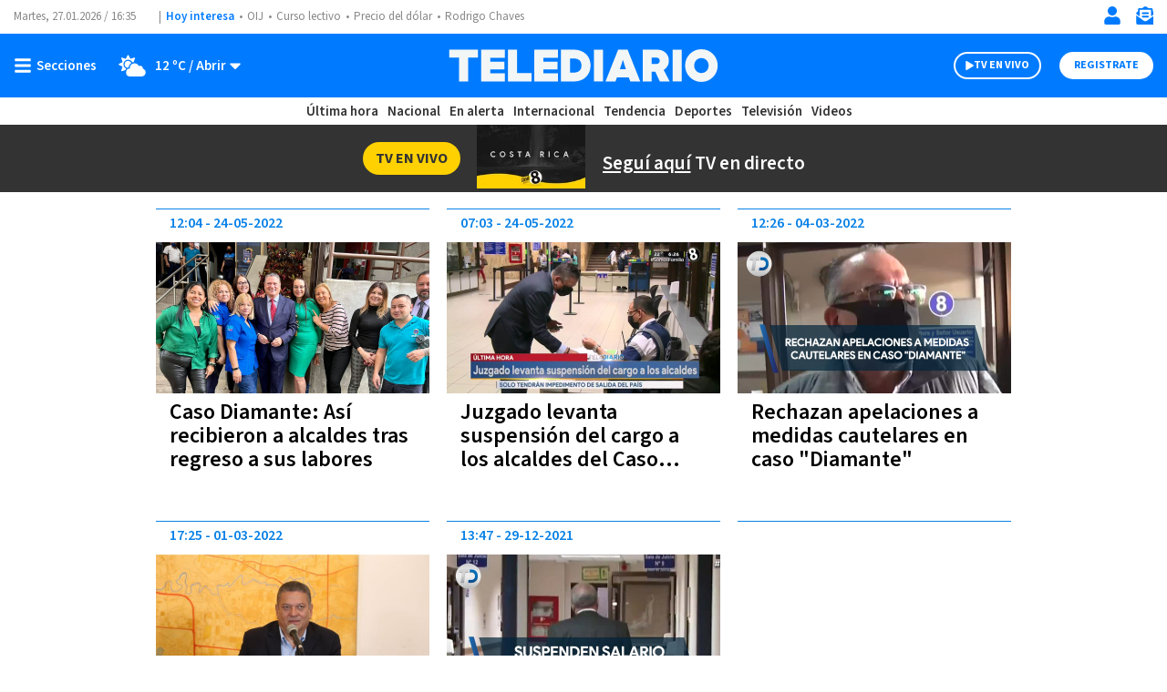

--- FILE ---
content_type: text/html; charset=utf-8
request_url: https://www.google.com/recaptcha/api2/aframe
body_size: 266
content:
<!DOCTYPE HTML><html><head><meta http-equiv="content-type" content="text/html; charset=UTF-8"></head><body><script nonce="l59PSkLE8Mno-GYosErP3g">/** Anti-fraud and anti-abuse applications only. See google.com/recaptcha */ try{var clients={'sodar':'https://pagead2.googlesyndication.com/pagead/sodar?'};window.addEventListener("message",function(a){try{if(a.source===window.parent){var b=JSON.parse(a.data);var c=clients[b['id']];if(c){var d=document.createElement('img');d.src=c+b['params']+'&rc='+(localStorage.getItem("rc::a")?sessionStorage.getItem("rc::b"):"");window.document.body.appendChild(d);sessionStorage.setItem("rc::e",parseInt(sessionStorage.getItem("rc::e")||0)+1);localStorage.setItem("rc::h",'1769531755917');}}}catch(b){}});window.parent.postMessage("_grecaptcha_ready", "*");}catch(b){}</script></body></html>

--- FILE ---
content_type: application/javascript; charset=utf-8
request_url: https://fundingchoicesmessages.google.com/f/AGSKWxUrYNH6cTrTvkqhV-PsZnBaNLFhQ-ViKIo6RkCmzCafAm4b_JClWStgMCnzLpH_m7s_Ah-TaXiapFGqOAMRl3Q_ClxZedc1GefLVUHOh0uE1Nz2NpWrHZjjaWztpKgpiG12jMOUHxPYKTOLz4u7iK8cltQy993xu4bG_dZAq5sKejHKufLYsAKsp8g=/_/ads/third-/textads-/adv_teasers._adv/300./adsense250.
body_size: -1285
content:
window['c18b68e7-83d4-48a8-8897-dc7d57be7836'] = true;

--- FILE ---
content_type: image/svg+xml
request_url: https://www.telediario.cr/bundles/appcamusassets/images/weather/icons/2d-white.svg
body_size: 690
content:
<svg id="Capa_1" data-name="Capa 1" xmlns="http://www.w3.org/2000/svg" viewBox="0 0 60 48"><defs><style>.cls-1{fill:#FFF;}</style></defs><path class="cls-1" d="M17.08,30.94A12.17,12.17,0,0,0,14.9,34l-7,2.33a1.4,1.4,0,0,1-1.77-1.77l2.7-8.09L1.19,22.68a1.39,1.39,0,0,1,0-2.5l7.63-3.82L6.12,8.27A1.41,1.41,0,0,1,7.89,6.49L16,9.2l3.82-7.64a1.4,1.4,0,0,1,2.5,0L26.13,9.2l8.1-2.71A1.41,1.41,0,0,1,36,8.27l-2.75,8.19a13.3,13.3,0,0,0-2.83.69,10.09,10.09,0,0,0-2.06-3,10.32,10.32,0,0,0-14.6,14.59A10,10,0,0,0,17.08,30.94Zm4-17.24a7.74,7.74,0,0,1,7.05,4.56,13.29,13.29,0,0,0-6.21,9.68A11.65,11.65,0,0,0,19.58,29,7.73,7.73,0,0,1,21.06,13.7ZM59.41,39.15A8.85,8.85,0,0,1,50.56,48H25.49a8.83,8.83,0,0,1-.66-17.64c0-.26-.08-.52-.08-.8a10.31,10.31,0,0,1,19.72-4.24,5.88,5.88,0,0,1,9,5,4.46,4.46,0,0,1-.07.51A8.82,8.82,0,0,1,59.41,39.15Z"/></svg>
